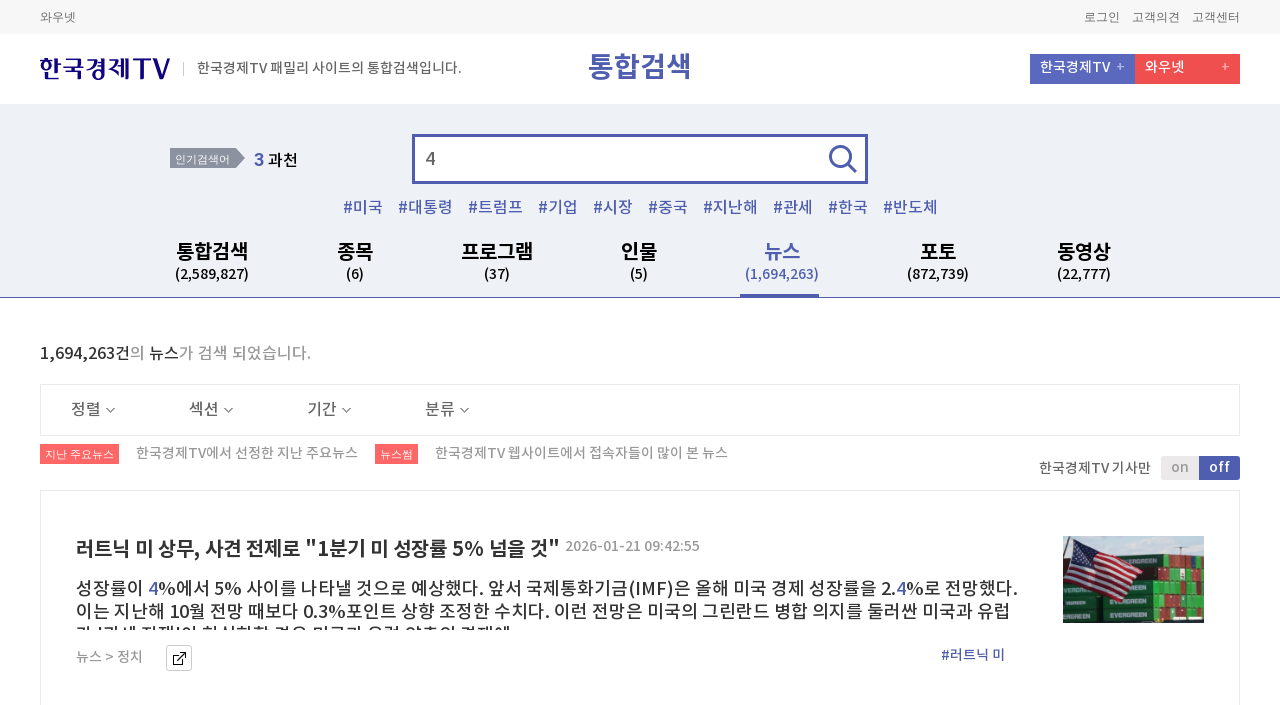

--- FILE ---
content_type: text/html; charset=utf-8
request_url: https://www.wowtv.co.kr/TotalSearch/Mariner/Index?searchTerm=4
body_size: 21260
content:



<!DOCTYPE html>
<html lang="ko">
<head>
	<meta charset="UTF-8">
	<meta name="viewport" content="width=device-width, initial-scale=1.0">
	<meta name="viewport" content="width=1240">
	<meta http-equiv="X-UA-Compatible" content="ie=edge">

            <title>4 | 한국경제TV</title>

			<meta name="description" content="보는재미 버는기쁨 대한민국 대표 경제방송 한국경제TV" />
	<meta name="author" content="한국경제티브이" />
	
	<meta name="copyright" content="wowtv, Inc" />
	<meta name="google-site-verification" content="Y8EV5z5HAzoIg314s00qxLixQIFodJaJIVeiwpvDSKw" />
	<meta property="fb:app_id" content="1934458713480006" />
	
    <link rel="canonical" href="https://www.wowtv.co.kr/TotalSearch/Mariner/Index?searchTerm=4&colTarget=news&currentPage=1&filterList=&currentPageStock=1" />
    <link rel="alternate" media="only screen and (max-width:660px)" href="https://m.wowtv.co.kr/TotalSearch/Mariner/Index?searchTerm=4&colTarget=news&currentPage=1&filterList=&currentPageStock=1" />
    


	<meta name="description" content="한국경제TV(wowtv.co.kr)는 대한민국의 경제 일등을 위해 시청자와 함께 앞서 나아갑니다. 빠른 경제뉴스, 정확한 분석, 알찬 투자 정보의 실시간 LIVE와 VOD. 대한민국 No.1 경제전문 채널" />
	<meta name="keywords" content="한국경제TV, 한국경제티비, 한경TV, hkwowtv, wowtv, 뉴스, LIVE, TV, 증권정보, 증권방송, 와우넷한국경제TV, 와우넷한경TV, 주식창한국경제TV, 주식창한경TV, 방송, 케이블채널, No.1, 경제증권채널">
	<meta property="og:local" content="ko_KR">
	<meta property="og:title" content="한국경제TV : No.1 경제&#183;증권 채널 : &amp;#64;HKWOWTV">
	<meta property="og:site_name" content="한국경제TV">
	<meta property="og:url" content="https://www.wowtv.co.kr/TotalSearch/Mariner/Index?searchTerm=4">
	<meta property="og:image" content="https://img.wowtv.co.kr/thumb/778x403_default_thumb.png">
	<meta property="og:description" content="한국경제TV(wowtv.co.kr)는 대한민국의 경제 일등을 위해 시청자와 함께 앞서 나아갑니다. 빠른 경제뉴스, 정확한 분석, 알찬 투자 정보의 실시간 LIVE와 VOD. 대한민국 No.1 경제전문 채널">
	<meta property="og:type" content="website">
	<meta name="twitter:card" content="summary">
	<meta name="twitter:site" content="&amp;#64;HKWOWTV">
	<meta name="twitter:creator" content="&amp;#64;HKWOWTV">
	<meta name="twitter:url" content="https://www.wowtv.co.kr/TotalSearch/Mariner/Index?searchTerm=4">
	<meta name="twitter:title" content="한국경제TV : No.1 경제&#183;증권 채널 : &amp;#64;HKWOWTV">
	<meta name="twitter:description" content="한국경제TV(wowtv.co.kr)는 대한민국의 경제 일등을 위해 시청자와 함께 앞서 나아갑니다. 빠른 경제뉴스, 정확한 분석, 알찬 투자 정보의 실시간 LIVE와 VOD. 대한민국 No.1 경제전문 채널">
	<meta name="twitter:image" content="https://img.wowtv.co.kr/thumb/778x403_default_thumb.png">


	<link rel="stylesheet" href="https://img.wowtv.co.kr/PcStyle/css/fonts.css">
	<link rel="stylesheet" href="https://img.wowtv.co.kr/PcStyle/css/common.css">
	<link rel="stylesheet" href="https://img.wowtv.co.kr/PcStyle/css/search.css">
	<link rel="stylesheet" href="https://img.wowtv.co.kr/PcStyle/css/tv.css">


	

	<script type="text/javascript">
        /********************************************************************************
         * Facebook(https://developers.facebook.com/)
         ********************************************************************************/
        var FacebookAppId     = "1934458713480006";
        var FacebookAPIVer    = "v2.10";
        var FacebookUserToken = "";

        window.fbAsyncInit = function () {
            FB.init({
                appId: FacebookAppId,
                autoLogAppEvents: true,
                xfbml: true,
                version: FacebookAPIVer
            });
        };

        (function (d, s, id) {
            var js, fjs = d.getElementsByTagName(s)[0];
            if (d.getElementById(id)) { return; }
            js = d.createElement(s); js.id = id;
            js.src = "https://connect.facebook.net/en_US/sdk.js";
            fjs.parentNode.insertBefore(js, fjs);
        }(document, 'script', 'facebook-jssdk'));
        /****************************************************************************************/
        var userLoginUrl = "https://www.wowtv.co.kr/sso/login";

	</script>
	<script type="text/javascript" src="https://img.wowtv.co.kr/PcScript/jquery-1.10.2.js"></script>
	<script type="text/javascript" src="https://img.wowtv.co.kr/PcScript/jquery.blockUI.js"></script>
	<script type="text/javascript" src="https://img.wowtv.co.kr/PcScript/jquery.plugin.js"></script>
	<script type="text/javascript" src="https://img.wowtv.co.kr/PcScript/jquery.xdomainrequest.min.js"></script>
	<script type="text/javascript" src="https://img.wowtv.co.kr/PcScript/Common.js"></script>
	<script type="text/javascript" src="https://img.wowtv.co.kr/PcScript/paging.js"></script>
	<script type="text/javascript" src="https://img.wowtv.co.kr/PcScript/lib.js"></script>
	<script type="text/javascript" src="https://img.wowtv.co.kr/PcScript/bxslider.js"></script>
	<script type="text/javascript" src="https://img.wowtv.co.kr/PcScript/flipster.js"></script>
	<script type="text/javascript" src="https://img.wowtv.co.kr/PcScript/jquery.plugin.js"></script>
	<script type="text/javascript" src="https://img.wowtv.co.kr/PcScript/design.js"></script>
	<script type="text/javascript" src="https://img.wowtv.co.kr/PcScript/Finance/finance_common.js"></script>
	<script type="text/javascript" src="https://img.wowtv.co.kr/PcScript/Finance/middleStockData.js"></script>
	<script type="text/javascript" src="https://img.wowtv.co.kr/PcScript/Define.js"></script>
	<script type="text/javascript" src="https://img.wowtv.co.kr/PcScript/kakao.story.min.js"></script>
	<script type="text/javascript" src="https://img.wowtv.co.kr/PcScript/Share.js"></script>
	<script type="text/javascript" src="https://openapi.map.naver.com/openapi/v3/maps.js?clientId=KrrX6ScGHRHjjVhiXvt4&submodules=geocoder"></script>
	<script type="text/javascript" src="https://img.wowtv.co.kr/PcScript/TotalSearch.js"></script>

	

	<script type="text/javascript">
		var TopMenu = {
			MoveCableTv: function () {
				window.open(SITE_DOMAIN.HELP + "/ServiceInfo/Hankyung/CableTVInfo?menuSeq=" + MENU_SEQ_DEFINE.HELP.SERVICE_CABLE_TV);
				return false;
			},
			MoveTvSchedule: function () {
				location.href = "/Broad/TvSchedule/Index?menuSeq=" + MENU_SEQ_DEFINE.BROAD.SCHEDULE;
				return false;
			},
			MoveTvOnAir: function () {
				location.href = "/Broad/OnAir/Index?menuSeq=" + MENU_SEQ_DEFINE.BROAD.ONAIR;
				return false;
			},
			MoveHanKyung: function () {
				window.open("https://members.hankyung.com/?utm_source=wowtv&utm_medium=affiliate&utm_campaign=hkmedia&utm_id=hkmedia#mainTab");
				return false;
			}
		};

		function LayOutMain_OpenPopUp(url) {
			window.open(url);

			return false;
		}

		function LayOutMain_GoPage(url) {
			location.href = url;

			return false;
		}
	</script>
</head>
<body class="search">
    <!-- Header -->
    <header class="header">
        <!-- HTML 변경 -->
        <div class="header-sub">
            




<div class="contain-util">
    <div class="inner">
        <!-- Relation Links -->
        <div class="box-links">
            <a href="https://www.wownet.co.kr/" target="_blank">와우넷</a>
            
            
        </div>
        <!-- //Relation Links -->
        <!-- Member Links -->
        <div class="box-member">
            <a id="Header_btnGoLogOut" style="display:none;" href="https://www.wowtv.co.kr/sso/logout?returnurl=https%3a%2f%2fwww.wowtv.co.kr%2fTotalSearch%2fMariner%2fIndex%3fsearchTerm%3d4">로그아웃</a>
            <a id="Header_btnGoMyPage" style="display:none;" href="https://mypage.wowtv.co.kr">마이페이지</a>

            <a id="Header_btnGoLogIn" style="display:none;" href="https://www.wowtv.co.kr/sso/login?returnurl=https%3a%2f%2fwww.wowtv.co.kr%2fTotalSearch%2fMariner%2fIndex%3fsearchTerm%3d4">로그인</a>
            
            <a href="https://help.wowtv.co.kr/IntegratedBoard/FeedBack/Index?menuSeq=498" target="_blank">고객의견</a>
            
            <a href="https://help.wowtv.co.kr">고객센터</a>
        </div>
        <!-- //Member Links -->
    </div>
</div>





<script>

    $.ajax({
        type: 'POST',
        url: "/Login/IsLogin",
        data: { },
        success: function (data, textStatus) {
            $("#Header_btnGoLogOut").hide();
            $("#Header_btnGoMyPage").hide();
            $("#Header_btnGoLogIn").hide();
            $("#Header_btnGoJoin").hide();

            if (data.IsLogin == true) {
                $("#Header_btnGoLogOut").show();
                $("#Header_btnGoMyPage").show();
            }
            else {
                $("#Header_btnGoLogIn").show();
                $("#Header_btnGoJoin").show();
            }
        }
    });


</script>





            
    <!-- 통합 GNB -->
    <div class="combine-area">

        <div class="top-menu">
            <div class="left-box">
                <a href="/"><p class="logo"></p></a>
                <!-- 2018-01-09 HTML 마크업 추가 -->
                <span class="text"> 한국경제TV 패밀리 사이트의 통합검색입니다.</span>
                <!-- // 2018-01-09 HTML 마크업 추가 -->
            </div>
            <div class="center-title">통합검색</div><!-- 2018-01-05 텍스트 수정 -->
            <div class="right-box">
                <ul>
                    <li><a href="/">한국경제TV</a></li>
                    <li><a href="https://www.wownet.co.kr/">와우넷</a></li>
                    
                    
                </ul>
            </div>
        </div>

        <!-- 검색 -->
        <div class="combine-search-area">
            <div class="search-area">
                <!-- 인기 검색어 -->
                <div class="best-search" id="trendKeyword0">
                        <div class="title">인기검색어</div>    <div class="rank-box" id="rank">        <ol><li><a href="https://www.wowtv.co.kr/TotalSearch/Mariner/Index?searchTerm=다리" onclick="javascript:goSearch('다리'); return false;"><span>1</span> 다리</a></li><li><a href="https://www.wowtv.co.kr/TotalSearch/Mariner/Index?searchTerm=광물" onclick="javascript:goSearch('광물'); return false;"><span>2</span> 광물</a></li><li><a href="https://www.wowtv.co.kr/TotalSearch/Mariner/Index?searchTerm=과천" onclick="javascript:goSearch('과천'); return false;"><span>3</span> 과천</a></li><li><a href="https://www.wowtv.co.kr/TotalSearch/Mariner/Index?searchTerm=창설" onclick="javascript:goSearch('창설'); return false;"><span>4</span> 창설</a></li><li><a href="https://www.wowtv.co.kr/TotalSearch/Mariner/Index?searchTerm=장모" onclick="javascript:goSearch('장모'); return false;"><span>5</span> 장모</a></li>        </ol>    </div>
                </div>
                <!-- // 인기 검색어 -->
                <!-- 검색 INPUT -->
                <div class="search-input">
                    <form name="searchForm" method="post" id="searchForm" action="/totalSearch/Mariner/Index">
                        <div class="input-area">
                            <input type="text" name="searchTerm" value="4" id="searchTerm" placeholder="검색어를 입력하세요" onfocus="dq_setTextbox('0',event);" onmousedown="dq_setTextbox('1',event);" onkeyUp="dq_setTextbox('1',event);" onkeypress="dq_handleEnter(event);" autocomplete="off" />
                            <input type="hidden" name="colTarget" value="news" id="colTarget" />
                            <input type="hidden" name="currentPage" value="1" id="currentPage" />
                            <input type="hidden" name="filterList" value="" id="filterList" />
                            <input type="hidden" name="currentPageStock" value="1" id="currentPageStock" />
                            <a href="javascript:goTotalSearch();" class="btn">검색</a>
                            <script type="text/javascript" src="https://img.wowtv.co.kr/PcScript/TotalSearch/dqAutoComplete.js"></script>
                            <div class="search-keyword-area" id="dqAuto" style="display:none;" onmouseover="dq_setMouseon();" onmouseout="dq_setMouseoff();">
                            </div>
                        </div>
                    </form>
                    <div class="hash-tag" id="tagKeyword00">
                        <ul><li><a href="https://www.wowtv.co.kr/TotalSearch/Mariner/Index?searchTerm=미국" onclick="javascript:goSearch('미국'); return false;">미국</a></li><li><a href="https://www.wowtv.co.kr/TotalSearch/Mariner/Index?searchTerm=대통령" onclick="javascript:goSearch('대통령'); return false;">대통령</a></li><li><a href="https://www.wowtv.co.kr/TotalSearch/Mariner/Index?searchTerm=트럼프" onclick="javascript:goSearch('트럼프'); return false;">트럼프</a></li><li><a href="https://www.wowtv.co.kr/TotalSearch/Mariner/Index?searchTerm=기업" onclick="javascript:goSearch('기업'); return false;">기업</a></li><li><a href="https://www.wowtv.co.kr/TotalSearch/Mariner/Index?searchTerm=시장" onclick="javascript:goSearch('시장'); return false;">시장</a></li><li><a href="https://www.wowtv.co.kr/TotalSearch/Mariner/Index?searchTerm=중국" onclick="javascript:goSearch('중국'); return false;">중국</a></li><li><a href="https://www.wowtv.co.kr/TotalSearch/Mariner/Index?searchTerm=지난해" onclick="javascript:goSearch('지난해'); return false;">지난해</a></li><li><a href="https://www.wowtv.co.kr/TotalSearch/Mariner/Index?searchTerm=관세" onclick="javascript:goSearch('관세'); return false;">관세</a></li><li><a href="https://www.wowtv.co.kr/TotalSearch/Mariner/Index?searchTerm=한국" onclick="javascript:goSearch('한국'); return false;">한국</a></li><li><a href="https://www.wowtv.co.kr/TotalSearch/Mariner/Index?searchTerm=반도체" onclick="javascript:goSearch('반도체'); return false;">반도체</a></li></ul>
                    </div>
                </div>
                <!-- // 검색 INPUT -->
                <div class="search-gnb-area">
                    <ul>
                        <li id="subTotal"><a href="javascript:changeColTarget('total');">통합검색 <span id="totalResultSize">(2,589,827)</span> </a></li>
                        <li id="subStock"><a href="javascript:changeColTarget('stock');">종목 <span id="stockResultSize">(6)</span> </a></li>
                        <li id="subProgram"><a href="javascript:changeColTarget('program');">프로그램 <span id="programResultSize">(37)</span> </a></li>
                        <li id="subPerson"><a href="javascript:changeColTarget('person');">인물 <span id="personResultSize">(5)</span> </a></li>
                        <li id="subNews"><a href="javascript:changeColTarget('news');">뉴스 <span id="newsResultSize">(1,694,263)</span> </a></li>
                        
                        <li id="subPhoto"><a href="javascript:changeColTarget('photo');">포토 <span id="photoResultSize">(872,739)</span> </a></li>
                        <li id="subVod"><a href="javascript:changeColTarget('vod');">동영상 <span id="vodResultSize">(22,777)</span> </a></li>
                    </ul>
                </div>
            </div>
        </div>
        <!-- // 검색 -->
    </div>
    <!-- // 통합 GNB -->

        </div>


    </header>
    <!-- //Header -->


    

<script type="text/javascript">
    $(document).ready(function () {

        var scriptRoot = "https://img.wowtv.co.kr/PcScript";
        var styleRoot = "https://img.wowtv.co.kr/PcStyle";
        var searchTerm = "4";
        var colTarget = "news";
        var currentPage = "1";
        var filterList = "";
        var loginValue = "False";
        //callSearchSize(searchTerm);
        //vodtopicker();
        //callSearchTopicker(searchTerm, colTarget, scriptRoot, styleRoot, currentPage, filterList, loginValue);
        checkGnb(colTarget);
        var ui_btn = $(".search-select-box .select-box .title");
        var ui_check = $(".search-select-box .select-box .check-box li a");

        ui_btn.click(function () {
            $(this).parent().siblings().removeClass("on");

            if (!$(this).parent().hasClass("on")) {
                $(this).parent().removeClass("on")
            } else {
                $(this).parent().addClass("on");
            }
        });

        ui_check.click(function () {
            $(this).parent().addClass("on").siblings().removeClass("on")
        });
        /* 캘린더 버튼 */
        if ($('.search-local.date').length > 0) {
            $('.search-local.date').datepicker({
                autoclose: true,
                language: "kr"
            });
        } else { }
        $('.calendar-news-week ul li a').on('click', function () {
            $('.calendar-news-week ul li a').removeClass('on');
            $(this).addClass('on');
        });
        $(".bottom-box .tab-area li").click(function () {
            var inx = $(this).index();
            $(this).siblings().removeClass("on")
            $(this).addClass("on")

            $(this).parent().parent().next().children().siblings().removeClass("on")
            $(this).parent().parent().next().find(".content:eq(" + inx + ")").addClass("on")

        });
        var arjCode = '4';
        $("#favoriteStockReg").on("click", function () {
            FavoriteStockReg(arjCode);
        });

        $("#favoriteBtnAlertLogin").on("click", function () {
            alert("로그인 하세요.");
        });
    });
</script>




    <div class="wrap">
        <!-- 검색 컨테이너 -->
        <!-- 검색 컨테이너 -->
        <div class="search-container" id="stockData" >
            <div class="contain-content new">
                <!-- search title -->
                <div id="stockCount"></div>
                <!-- // search title -->
                <!-- section divide -->
                <!-- // section divide -->
                <div id="stockContents"></div>
            </div>
            <!-- //Content Area -->
        </div>


                    <div class="search-container" id="etcData" alt="">
                        <div class="contain-content new">
                            <div id="" class="content-wrap">
                                    <div class="search-confirm">
                                        <span>1,694,263건</span>의 <span>뉴스</span>가 검색 되었습니다.
                                    </div>
                                    <div class="search-select-box">
                                        <div class="select-box">
                                            <a href="javascript:void(0)" class="title">정렬<span class="arrow"></span></a>
                                            <div class="check-box">
                                                <ul><li class="on"><a href="javascript:changeNewsFilter('0^desc^0^0^0');">최신순</a></li><li><a href="javascript:changeNewsFilter('0^asc^0^0^0');">오래된순</a></li></ul>
                                            </div>
                                        </div>
                                        <div class="select-box">
                                            <a href="javascript:void(0)" class="title">섹션<span class="arrow"></span></a>
                                            <div class="check-box">
                                                <ul><li class="on"><a href="javascript:changeNewsFilter('0^0^0^0^0');">전체</a></li><li ><a href="javascript:changeNewsFilter('0^0^= 정치^0^0');">= 정치</a></li><li ><a href="javascript:changeNewsFilter('0^0^IT-과학^0^0');">IT-과학</a></li><li ><a href="javascript:changeNewsFilter('0^0^가상화폐^0^0');">가상화폐</a></li><li ><a href="javascript:changeNewsFilter('0^0^경제^0^0');">경제</a></li><li ><a href="javascript:changeNewsFilter('0^0^금융^0^0');">금융</a></li><li ><a href="javascript:changeNewsFilter('0^0^부동산^0^0');">부동산</a></li><li ><a href="javascript:changeNewsFilter('0^0^사회^0^0');">사회</a></li><li ><a href="javascript:changeNewsFilter('0^0^산업^0^0');">산업</a></li><li ><a href="javascript:changeNewsFilter('0^0^산업.IT^0^0');">산업.IT</a></li><li ><a href="javascript:changeNewsFilter('0^0^생활문화^0^0');">생활문화</a></li><li ><a href="javascript:changeNewsFilter('0^0^스포츠^0^0');">스포츠</a></li><li ><a href="javascript:changeNewsFilter('0^0^연예-스타^0^0');">연예-스타</a></li><li ><a href="javascript:changeNewsFilter('0^0^인사/광고/홍보^0^0');">인사/광고/홍보</a></li><li ><a href="javascript:changeNewsFilter('0^0^정치^0^0');">정치</a></li><li ><a href="javascript:changeNewsFilter('0^0^정치-사회^0^0');">정치-사회</a></li><li ><a href="javascript:changeNewsFilter('0^0^정치-사회-국제^0^0');">정치-사회-국제</a></li><li ><a href="javascript:changeNewsFilter('0^0^증권^0^0');">증권</a></li><li ><a href="javascript:changeNewsFilter('0^0^취업^0^0');">취업</a></li><li ><a href="javascript:changeNewsFilter('0^0^티비텐플러스^0^0');">티비텐플러스</a></li><li ><a href="javascript:changeNewsFilter('0^0^포토^0^0');">포토</a></li></ul>
                                            </div>
                                        </div>
                                        <div class="select-box">
                                            <a href="javascript:void(0)" class="title">기간<span class="arrow"></span></a>
                                            <div class="check-box">
                                                <ul><li><a href="javascript:changeNewsFilter('0^0^0^0^0');"> 전체</a></li><li><a href="javascript:changeNewsFilter('0^0^0^20260120000000_20260121235959^0');">1일</a></li><li><a href="javascript:changeNewsFilter('0^0^0^20260114000000_20260121235959^0');">1주</a></li><li><a href="javascript:changeNewsFilter('0^0^0^20251221000000_20260121235959^0');">1개월</a></li></ul><div class="input-box"><p>직접입력</p><div class="search-local date"><input type="text" class="form-control" id="startDate" value=""><span class="btn-calendar"><button>달력</button></span></div><div class="search-local date"><input type="text" class="form-control" id="endDate" value=""><span class="btn-calendar"><button>달력</button></span></div><a href="javascript:changeNewsCal('0^0^0^0^0');" class="btn">적용하기</a></div>
                                            </div>
                                        </div>
                                        <div class="select-box">
                                            <a href="javascript:void(0)" class="title">분류<span class="arrow"></span></a>
                                            <div class="check-box">
                                                <ul><li class="on"><a href="javascript:changeNewsFilter('0^0^0^0^0');">전체</a></li><li><a href="javascript:changeNewsFilter('0^0^0^0^list');">지난주요 뉴스</a></li><li><a href="javascript:changeNewsFilter('0^0^0^0^rank');">뉴스썸</a></li></ul>
                                            </div>
                                        </div>
                                    </div>
                                    <p class="searchtitle type02">
                                        <span class="icon">지난 주요뉴스</span>
                                        <span class="s-txt">한국경제TV에서 선정한 지난 주요뉴스</span>
                                        <span class="icon">뉴스썸</span>
                                        <span class="s-txt">한국경제TV 웹사이트에서 접속자들이 많이 본 뉴스</span>
                                        <span class="title-btn">
                                            <span class="txt">한국경제TV 기사만</span>
                                            <span class="cheng-btn">
                                                <a href="javascript:changeNewsFilter('Y^0^0^0^0');">on</a><a href="javascript:changeNewsFilter('0^0^0^0^0');" class="on">off</a>
                                            </span>
                                        </span>
                                    </p>
                                <div class="contain-program-area">
                                    <ul class="thumbnail-area">
<li>
                                                    <div class="top-box small-right">
                                                        <div class="txt-box">
                                                            <p class="title">
                                                                <a href="https://www.wowtv.co.kr/NewsCenter/News/Read?articleId=AKR20260121042100009">
                                                                    러트닉 미 상무, 사견 전제로 "1분기 미 성장률 5% 넘을 것"
                                                                </a>
                                                                <span class="s-txt">2026-01-21 09:42:55</span>
                                                            </p>
                                                            <p class="txt">
                                                                성장률이 <span class='font-color02'>4</span>%에서 5% 사이를 나타낼 것으로 예상했다. 앞서 국제통화기금(IMF)은 올해 미국 경제 성장률을 2.<span class='font-color02'>4</span>%로 전망했다. 이는 지난해 10월 전망 때보다 0.3%포인트 상향 조정한 수치다. 이런 전망은 미국의 그린란드 병합 의지를 둘러싼 미국과 유럽 간 &#39;관세 전쟁&#39;이 현실화할 경우 미국과 유럽 양측의 경제에...
                                                            </p>
                                                            <ul class="path">
                                                                <li>뉴스 > 정치</li>
                                                                
                                                                <li class="btn">
                                                                    <a href="https://www.wowtv.co.kr/NewsCenter/News/Read?articleId=AKR20260121042100009" target="_blank">바로가기</a>
                                                                </li>
                                                                <li class="tags">
                                                                            <a href="https://www.wowtv.co.kr/TotalSearch/Mariner/Index?searchTerm=러트닉 미" onclick="javascript:goSearch('러트닉 미'); return false;" alt="러트닉 미 상무, 사견 전제로 &quot;1분기 미 성장률 5% 넘을 것&quot;">#러트닉 미</a>

                                                                </li>
                                                            </ul>
                                                        </div>
                                                            <div class="img-box">
                                                                <img src="https://img.wowtv.co.kr/thumb/IMG06/20260121/YH/AKR20260121042100009_04_i.jpg" alt="">
                                                            </div>
                                                    </div>
                                                </li>
<li>
                                                    <div class="top-box small-right">
                                                        <div class="txt-box">
                                                            <p class="title">
                                                                <a href="https://www.wowtv.co.kr/NewsCenter/News/Read?articleId=A202601210301">
                                                                    대우산업개발, 도시개발사업 본격 추진
                                                                </a>
                                                                <span class="s-txt">2026-01-21 09:37:13</span>
                                                            </p>
                                                            <p class="txt">
                                                                원이 투입돼, 약 6,869㎡ 부지에 지하 <span class='font-color02'>4</span>층 ~ 지상 26층·220실 규모의 특급호텔과 250면 이상 주차시설·공동주택·근린생활시설 등이 조성된다. 이번 사업은 대우산업개발의 사업 전환 방향성을 보여주는 상징적인 프로젝트다. 대우산업개발은 단순 시공 중심이 아닌, 개발과 투자를 아우르는 전략적 사업의 일환으로...
                                                            </p>
                                                            <ul class="path">
                                                                <li>뉴스 > 부동산</li>
                                                                
                                                                <li class="btn">
                                                                    <a href="https://www.wowtv.co.kr/NewsCenter/News/Read?articleId=A202601210301" target="_blank">바로가기</a>
                                                                </li>
                                                                <li class="tags">
                                                                            <a href="https://www.wowtv.co.kr/TotalSearch/Mariner/Index?searchTerm=대우산업개발 도시개발사업" onclick="javascript:goSearch('대우산업개발 도시개발사업'); return false;" alt="대우산업개발, 도시개발사업 본격 추진">#대우산업개발 도시개발사업</a>
                                                                            <a href="https://www.wowtv.co.kr/TotalSearch/Mariner/Index?searchTerm=사업" onclick="javascript:goSearch('사업'); return false;" alt="대우산업개발, 도시개발사업 본격 추진">#사업</a>
                                                                            <a href="https://www.wowtv.co.kr/TotalSearch/Mariner/Index?searchTerm=대우산업개발" onclick="javascript:goSearch('대우산업개발'); return false;" alt="대우산업개발, 도시개발사업 본격 추진">#대우산업개발</a>
                                                                            <a href="https://www.wowtv.co.kr/TotalSearch/Mariner/Index?searchTerm=부지" onclick="javascript:goSearch('부지'); return false;" alt="대우산업개발, 도시개발사업 본격 추진">#부지</a>
                                                                            <a href="https://www.wowtv.co.kr/TotalSearch/Mariner/Index?searchTerm=도시개발사업" onclick="javascript:goSearch('도시개발사업'); return false;" alt="대우산업개발, 도시개발사업 본격 추진">#도시개발사업</a>
                                                                            <a href="https://www.wowtv.co.kr/TotalSearch/Mariner/Index?searchTerm=추진" onclick="javascript:goSearch('추진'); return false;" alt="대우산업개발, 도시개발사업 본격 추진">#추진</a>
                                                                            <a href="https://www.wowtv.co.kr/TotalSearch/Mariner/Index?searchTerm=개발" onclick="javascript:goSearch('개발'); return false;" alt="대우산업개발, 도시개발사업 본격 추진">#개발</a>
                                                                            <a href="https://www.wowtv.co.kr/TotalSearch/Mariner/Index?searchTerm=포항" onclick="javascript:goSearch('포항'); return false;" alt="대우산업개발, 도시개발사업 본격 추진">#포항</a>
                                                                            <a href="https://www.wowtv.co.kr/TotalSearch/Mariner/Index?searchTerm=주차장" onclick="javascript:goSearch('주차장'); return false;" alt="대우산업개발, 도시개발사업 본격 추진">#주차장</a>

                                                                </li>
                                                            </ul>
                                                        </div>
                                                            <div class="img-box">
                                                                <img src="https://img.wowtv.co.kr/thumb/IMG06/20260121/WO/20260121_2f79ce53295d49c5941cf17db8eee2d9.jpg" alt="사업,대우산업개발,부지,도시개발사업,추진,개발,포항,주차장">
                                                            </div>
                                                    </div>
                                                </li>
<li>
                                                    <div class="top-box small-right">
                                                        <div class="txt-box">
                                                            <p class="title">
                                                                <a href="https://www.wowtv.co.kr/NewsCenter/News/Read?articleId=AKR20260121043800030">
                                                                    유한킴벌리, 지난해 이른둥이용 '초소형 기저귀' 80만개 기부
                                                                </a>
                                                                <span class="s-txt">2026-01-21 09:35:28</span>
                                                            </p>
                                                            <p class="txt">
                                                                2만<span class='font-color02'>4</span>천144명으로 7% 늘었다. 유한킴벌리는 대전공장에서 한두 달에 한 번 주력 제품 생산을 중단하고 이른둥이 기저귀를 생산한다. 이른둥이 기저귀는 핸드폰 크기 정도로 작아, 제품 생산을 위해 별도 설비 투자가 필요하다. 또 일반 제품과 비교해 생산 준비에 두 배 이상의 시간이 소요되고 생산 속도가 30% 낮은 데다...
                                                            </p>
                                                            <ul class="path">
                                                                <li>뉴스 > 경제</li>
                                                                
                                                                <li class="btn">
                                                                    <a href="https://www.wowtv.co.kr/NewsCenter/News/Read?articleId=AKR20260121043800030" target="_blank">바로가기</a>
                                                                </li>
                                                                <li class="tags">
                                                                            <a href="https://www.wowtv.co.kr/TotalSearch/Mariner/Index?searchTerm=유한킴벌리 지난해" onclick="javascript:goSearch('유한킴벌리 지난해'); return false;" alt="유한킴벌리, 지난해 이른둥이용 &#39;초소형 기저귀&#39; 80만개 기부">#유한킴벌리 지난해</a>
                                                                            <a href="https://www.wowtv.co.kr/TotalSearch/Mariner/Index?searchTerm=생산" onclick="javascript:goSearch('생산'); return false;" alt="유한킴벌리, 지난해 이른둥이용 &#39;초소형 기저귀&#39; 80만개 기부">#생산</a>
                                                                            <a href="https://www.wowtv.co.kr/TotalSearch/Mariner/Index?searchTerm=이른" onclick="javascript:goSearch('이른'); return false;" alt="유한킴벌리, 지난해 이른둥이용 &#39;초소형 기저귀&#39; 80만개 기부">#이른</a>
                                                                            <a href="https://www.wowtv.co.kr/TotalSearch/Mariner/Index?searchTerm=기저귀" onclick="javascript:goSearch('기저귀'); return false;" alt="유한킴벌리, 지난해 이른둥이용 &#39;초소형 기저귀&#39; 80만개 기부">#기저귀</a>
                                                                            <a href="https://www.wowtv.co.kr/TotalSearch/Mariner/Index?searchTerm=유한킴벌리" onclick="javascript:goSearch('유한킴벌리'); return false;" alt="유한킴벌리, 지난해 이른둥이용 &#39;초소형 기저귀&#39; 80만개 기부">#유한킴벌리</a>

                                                                </li>
                                                            </ul>
                                                        </div>
                                                            <div class="img-box">
                                                                <img src="https://img.wowtv.co.kr/thumb/IMG06/20260121/YH/AKR20260121043800030_02_i.jpg" alt="생산,이른,기저귀,유한킴벌리">
                                                            </div>
                                                    </div>
                                                </li>
<li>
                                                    <div class="top-box small-right">
                                                        <div class="txt-box">
                                                            <p class="title">
                                                                <a href="https://www.wowtv.co.kr/NewsCenter/News/Read?articleId=202601213170i       ">
                                                                    서울교육청, 동계 혁신미래교육 아카데미 직무연수 운영
                                                                </a>
                                                                <span class="s-txt">2026-01-21 09:35:28</span>
                                                            </p>
                                                            <p class="txt">
                                                                3~<span class='font-color02'>4</span>명이 함께 신청하도록 해 교육과정·수업·평가 혁신을 위한 학교공동체 리더십을 세워 나갈 수 있도록 계획했다. 정근식 서울교육감은  “학교 변화와 학생 성장을 위해 꾸준히 연구·실천하고 성찰하는 교사들의 협력적 성장을 위한 노력을 지속 응원하고 지원하겠다”고 말했다. 이미경 기자 capital@hankyung.com 
                                                            </p>
                                                            <ul class="path">
                                                                <li>뉴스 > 사회</li>
                                                                
                                                                <li class="btn">
                                                                    <a href="https://www.wowtv.co.kr/NewsCenter/News/Read?articleId=202601213170i" target="_blank">바로가기</a>
                                                                </li>
                                                                <li class="tags">
                                                                            <a href="https://www.wowtv.co.kr/TotalSearch/Mariner/Index?searchTerm=서울교육청 동계" onclick="javascript:goSearch('서울교육청 동계'); return false;" alt="서울교육청, 동계 혁신미래교육 아카데미 직무연수 운영">#서울교육청 동계</a>
                                                                            <a href="https://www.wowtv.co.kr/TotalSearch/Mariner/Index?searchTerm=성장" onclick="javascript:goSearch('성장'); return false;" alt="서울교육청, 동계 혁신미래교육 아카데미 직무연수 운영">#성장</a>
                                                                            <a href="https://www.wowtv.co.kr/TotalSearch/Mariner/Index?searchTerm=신청" onclick="javascript:goSearch('신청'); return false;" alt="서울교육청, 동계 혁신미래교육 아카데미 직무연수 운영">#신청</a>

                                                                </li>
                                                            </ul>
                                                        </div>
                                                            <div class="img-box">
                                                                <img src="https://img.wowtv.co.kr/thumb/IMG06/20260121/HK/01.39863480.1.jpg" alt="성장,신청">
                                                            </div>
                                                    </div>
                                                </li>
<li>
                                                    <div class="top-box small-right">
                                                        <div class="txt-box">
                                                            <p class="title">
                                                                <a href="https://www.wowtv.co.kr/NewsCenter/News/Read?articleId=202601213125H       ">
                                                                    오래 버텼다…'환승연애<span class='font-color02'>4</span>' 드디어 최종 선택
                                                                </a>
                                                                <span class="s-txt">2026-01-21 09:34:55</span>
                                                            </p>
                                                            <p class="txt">
                                                                &#39;환승연애<span class='font-color02'>4</span>&#39; 속 입주자들이 마침내 환승과 재회 사이에서 최종 선택의 순간을 맞는다. 21일 공개될 티빙 오리지널 &#39;환승연애<span class='font-color02'>4</span>&#39; 최종화에서는 11인의 남녀 입주자들이 각자의 선택을 내리는 모습이 그려진다. X와 NEW 사이 갈림길에 선 이들은 마지막을 앞두고 진심을 남김없이 꺼내며 최선의 결정을 한다고...
                                                            </p>
                                                            <ul class="path">
                                                                <li>뉴스 > 연예&#183;스타</li>
                                                                
                                                                <li class="btn">
                                                                    <a href="https://www.wowtv.co.kr/NewsCenter/News/Read?articleId=202601213125H" target="_blank">바로가기</a>
                                                                </li>
                                                                <li class="tags">
                                                                            <a href="https://www.wowtv.co.kr/TotalSearch/Mariner/Index?searchTerm=오래 버텼다환승연애4" onclick="javascript:goSearch('오래 버텼다환승연애4'); return false;" alt="오래 버텼다…&#39;환승연애4&#39; 드디어 최종 선택">#오래 버텼다환승연애4</a>
                                                                            <a href="https://www.wowtv.co.kr/TotalSearch/Mariner/Index?searchTerm=선택" onclick="javascript:goSearch('선택'); return false;" alt="오래 버텼다…&#39;환승연애4&#39; 드디어 최종 선택">#선택</a>
                                                                            <a href="https://www.wowtv.co.kr/TotalSearch/Mariner/Index?searchTerm=입주자" onclick="javascript:goSearch('입주자'); return false;" alt="오래 버텼다…&#39;환승연애4&#39; 드디어 최종 선택">#입주자</a>

                                                                </li>
                                                            </ul>
                                                        </div>
                                                            <div class="img-box">
                                                                <img src="https://img.wowtv.co.kr/thumb/IMG06/20260121/HK/01.43028574.1.jpg" alt="선택,입주자">
                                                            </div>
                                                    </div>
                                                </li>
<li>
                                                    <div class="top-box small-right">
                                                        <div class="txt-box">
                                                            <p class="title">
                                                                <a href="https://www.wowtv.co.kr/NewsCenter/News/Read?articleId=A202601210276">
                                                                    하이브 아메리카, 넷플릭스와 맞손…차세대 팝 그룹 론칭 시리즈 공개
                                                                </a>
                                                                <span class="s-txt">2026-01-21 09:30:50</span>
                                                            </p>
                                                            <p class="txt">
                                                                협업은 지난해 <span class='font-color02'>4</span>월 하이브 아메리카가 앨런 치킨 차우와 체결한 글로벌 파트너십 이후 넷플릭스까지 합류해 진행하게 된 글로벌 프로젝트다. 제임스 신 하이브 아메리카 영화 및 TV 부문 사장은 "이번 시리즈는 팝 그룹이 만들어지는 과정을 보여주는 &#39;문화적 모델&#39;이 될 것"이라며 "크리에이터 생태계의 선구자인...
                                                            </p>
                                                            <ul class="path">
                                                                <li>뉴스 > 연예&#183;스타</li>
                                                                
                                                                <li class="btn">
                                                                    <a href="https://www.wowtv.co.kr/NewsCenter/News/Read?articleId=A202601210276" target="_blank">바로가기</a>
                                                                </li>
                                                                <li class="tags">
                                                                            <a href="https://www.wowtv.co.kr/TotalSearch/Mariner/Index?searchTerm=하이브 아메리카" onclick="javascript:goSearch('하이브 아메리카'); return false;" alt="하이브 아메리카, 넷플릭스와 맞손…차세대 팝 그룹 론칭 시리즈 공개">#하이브 아메리카</a>
                                                                            <a href="https://www.wowtv.co.kr/TotalSearch/Mariner/Index?searchTerm=하이브" onclick="javascript:goSearch('하이브'); return false;" alt="하이브 아메리카, 넷플릭스와 맞손…차세대 팝 그룹 론칭 시리즈 공개">#하이브</a>
                                                                            <a href="https://www.wowtv.co.kr/TotalSearch/Mariner/Index?searchTerm=시리즈" onclick="javascript:goSearch('시리즈'); return false;" alt="하이브 아메리카, 넷플릭스와 맞손…차세대 팝 그룹 론칭 시리즈 공개">#시리즈</a>
                                                                            <a href="https://www.wowtv.co.kr/TotalSearch/Mariner/Index?searchTerm=앨런" onclick="javascript:goSearch('앨런'); return false;" alt="하이브 아메리카, 넷플릭스와 맞손…차세대 팝 그룹 론칭 시리즈 공개">#앨런</a>
                                                                            <a href="https://www.wowtv.co.kr/TotalSearch/Mariner/Index?searchTerm=제작" onclick="javascript:goSearch('제작'); return false;" alt="하이브 아메리카, 넷플릭스와 맞손…차세대 팝 그룹 론칭 시리즈 공개">#제작</a>

                                                                </li>
                                                            </ul>
                                                        </div>
                                                            <div class="img-box">
                                                                <img src="https://img.wowtv.co.kr/thumb/IMG06/20260121/WO/20260121_4be1f2a3db484a3389d192898351833c.jpg" alt="하이브,시리즈,앨런,제작">
                                                            </div>
                                                    </div>
                                                </li>
<li>
                                                    <div class="top-box all-txt">
                                                        <div class="txt-box">
                                                            <p class="title">
                                                                <a href="https://www.wowtv.co.kr/NewsCenter/News/Read?articleId=202601213145L       ">
                                                                    '쎄트렉아이' 52주 신고가 경신, 우주사업 가치 부각 중 - NH투자증권, BUY
                                                                </a>
                                                                <span class="s-txt">2026-01-21 09:29:15</span>
                                                            </p>
                                                            <p class="txt">
                                                                대해 "SpaceX 상장 기대로 글로벌 우주산업 전반적인 밸류에이션 리레이팅 진행되는 가운데 관측위성 글로벌 탑티어인 동사의 주가상승은 타당하다고 판단. <span class='font-color02'>4</span>분기 실적은 전년비 급증 지속할 것으로 전망"이라고 분석하며, 투자의견 'BUY', 목표주가 '129,500원'을 제시했다. 한경로보뉴스 이 기사는 한국경제신문과...
                                                            </p>
                                                            <ul class="path">
                                                                <li>뉴스 > 증권</li>
                                                                
                                                                <li class="btn">
                                                                    <a href="https://www.wowtv.co.kr/NewsCenter/News/Read?articleId=202601213145L" target="_blank">바로가기</a>
                                                                </li>
                                                                <li class="tags">
                                                                            <a href="https://www.wowtv.co.kr/TotalSearch/Mariner/Index?searchTerm=쎄트렉아이 52주" onclick="javascript:goSearch('쎄트렉아이 52주'); return false;" alt="&#39;쎄트렉아이&#39; 52주 신고가 경신, 우주사업 가치 부각 중 - NH투자증권, BUY">#쎄트렉아이 52주</a>
                                                                            <a href="https://www.wowtv.co.kr/TotalSearch/Mariner/Index?searchTerm=투자증권" onclick="javascript:goSearch('투자증권'); return false;" alt="&#39;쎄트렉아이&#39; 52주 신고가 경신, 우주사업 가치 부각 중 - NH투자증권, BUY">#투자증권</a>
                                                                            <a href="https://www.wowtv.co.kr/TotalSearch/Mariner/Index?searchTerm=기사" onclick="javascript:goSearch('기사'); return false;" alt="&#39;쎄트렉아이&#39; 52주 신고가 경신, 우주사업 가치 부각 중 - NH투자증권, BUY">#기사</a>

                                                                </li>
                                                            </ul>
                                                        </div>
                                                    </div>
                                                </li>
<li>
                                                    <div class="top-box small-right">
                                                        <div class="txt-box">
                                                            <p class="title">
                                                                <a href="https://www.wowtv.co.kr/NewsCenter/News/Read?articleId=AKR20260121040200008">
                                                                    코스피, 미국발 삭풍에 하락해 <span class='font-color02'>4</span>,850대…코스닥도 내려(종합)
                                                                </a>
                                                                <span class="s-txt">2026-01-21 09:25:22</span>
                                                            </p>
                                                            <p class="txt">
                                                                내린 <span class='font-color02'>4</span>,856.87이다. 지수는 전장보다 76.81포인트(1.57%) 내린 <span class='font-color02'>4</span>,808.94로 출발해 낙폭을 줄인 채 하락 중이다.  서울 외환시장에서 달러 대비 원화 환율은 전날보다 2.3원 오른 1,480.<span class='font-color02'>4</span>원에 거래를 시작했다.  유가증권시장에서 개인과 기관이 각각 2천299억원, 514억원 순매도하고 있는 반면, 외국인은 2천743억원 매수...
                                                            </p>
                                                            <ul class="path">
                                                                <li>뉴스 > 경제</li>
                                                                
                                                                <li class="btn">
                                                                    <a href="https://www.wowtv.co.kr/NewsCenter/News/Read?articleId=AKR20260121040200008" target="_blank">바로가기</a>
                                                                </li>
                                                                <li class="tags">
                                                                            <a href="https://www.wowtv.co.kr/TotalSearch/Mariner/Index?searchTerm=코스피 미국발" onclick="javascript:goSearch('코스피 미국발'); return false;" alt="코스피, 미국발 삭풍에 하락해 4,850대…코스닥도 내려(종합)">#코스피 미국발</a>
                                                                            <a href="https://www.wowtv.co.kr/TotalSearch/Mariner/Index?searchTerm=지수" onclick="javascript:goSearch('지수'); return false;" alt="코스피, 미국발 삭풍에 하락해 4,850대…코스닥도 내려(종합)">#지수</a>
                                                                            <a href="https://www.wowtv.co.kr/TotalSearch/Mariner/Index?searchTerm=급락" onclick="javascript:goSearch('급락'); return false;" alt="코스피, 미국발 삭풍에 하락해 4,850대…코스닥도 내려(종합)">#급락</a>
                                                                            <a href="https://www.wowtv.co.kr/TotalSearch/Mariner/Index?searchTerm=관세" onclick="javascript:goSearch('관세'); return false;" alt="코스피, 미국발 삭풍에 하락해 4,850대…코스닥도 내려(종합)">#관세</a>
                                                                            <a href="https://www.wowtv.co.kr/TotalSearch/Mariner/Index?searchTerm=전장" onclick="javascript:goSearch('전장'); return false;" alt="코스피, 미국발 삭풍에 하락해 4,850대…코스닥도 내려(종합)">#전장</a>
                                                                            <a href="https://www.wowtv.co.kr/TotalSearch/Mariner/Index?searchTerm=내린" onclick="javascript:goSearch('내린'); return false;" alt="코스피, 미국발 삭풍에 하락해 4,850대…코스닥도 내려(종합)">#내린</a>
                                                                            <a href="https://www.wowtv.co.kr/TotalSearch/Mariner/Index?searchTerm=증시" onclick="javascript:goSearch('증시'); return false;" alt="코스피, 미국발 삭풍에 하락해 4,850대…코스닥도 내려(종합)">#증시</a>
                                                                            <a href="https://www.wowtv.co.kr/TotalSearch/Mariner/Index?searchTerm=미국" onclick="javascript:goSearch('미국'); return false;" alt="코스피, 미국발 삭풍에 하락해 4,850대…코스닥도 내려(종합)">#미국</a>

                                                                </li>
                                                            </ul>
                                                        </div>
                                                            <div class="img-box">
                                                                <img src="https://img.wowtv.co.kr/thumb/IMG06/20260121/YH/PYH2026012102600001300_P2.jpg" alt="지수,급락,관세,전장,내린,증시,미국">
                                                            </div>
                                                    </div>
                                                </li>
<li>
                                                    <div class="top-box all-txt">
                                                        <div class="txt-box">
                                                            <p class="title">
                                                                <a href="https://www.wowtv.co.kr/NewsCenter/News/Read?articleId=A202601210283">
                                                                    스페인, 참사 이틀만에 또...열차 사고로 기관사 &#39;사망&#39; 
                                                                </a>
                                                                <span class="s-txt">2026-01-21 09:19:48</span>
                                                            </p>
                                                            <p class="txt">
                                                                이 사고로 열차 기관사가 사망했으며, 중상자 <span class='font-color02'>4</span>명을 포함해 37명이 부상했다고 현장 관계자가 말했다. 승객들은 전원 열차에서 구조됐다. 카탈루냐 소방당국은 이번 사고가 옹벽이 통근열차 선로로 무너지면서 발생했다고 사회관계망서비스(SNS)에서 밝혔다. 스페인 철도 운영사 ADIF는 옹벽이 무너진 이유에 대해 최근 이...
                                                            </p>
                                                            <ul class="path">
                                                                <li>뉴스 > 정치</li>
                                                                
                                                                <li class="btn">
                                                                    <a href="https://www.wowtv.co.kr/NewsCenter/News/Read?articleId=A202601210283" target="_blank">바로가기</a>
                                                                </li>
                                                                <li class="tags">
                                                                            <a href="https://www.wowtv.co.kr/TotalSearch/Mariner/Index?searchTerm=스페인 참사" onclick="javascript:goSearch('스페인 참사'); return false;" alt="스페인, 참사 이틀만에 또...열차 사고로 기관사 &amp;#39;사망&amp;#39; ">#스페인 참사</a>
                                                                            <a href="https://www.wowtv.co.kr/TotalSearch/Mariner/Index?searchTerm=사고" onclick="javascript:goSearch('사고'); return false;" alt="스페인, 참사 이틀만에 또...열차 사고로 기관사 &amp;#39;사망&amp;#39; ">#사고</a>
                                                                            <a href="https://www.wowtv.co.kr/TotalSearch/Mariner/Index?searchTerm=열차" onclick="javascript:goSearch('열차'); return false;" alt="스페인, 참사 이틀만에 또...열차 사고로 기관사 &amp;#39;사망&amp;#39; ">#열차</a>
                                                                            <a href="https://www.wowtv.co.kr/TotalSearch/Mariner/Index?searchTerm=옹벽" onclick="javascript:goSearch('옹벽'); return false;" alt="스페인, 참사 이틀만에 또...열차 사고로 기관사 &amp;#39;사망&amp;#39; ">#옹벽</a>

                                                                </li>
                                                            </ul>
                                                        </div>
                                                    </div>
                                                </li>
<li>
                                                    <div class="top-box small-right">
                                                        <div class="txt-box">
                                                            <p class="title">
                                                                <a href="https://www.wowtv.co.kr/NewsCenter/News/Read?articleId=2026012129786       ">
                                                                    미국발 악재에 휘청…코스피·코스닥 하락 출발
                                                                </a>
                                                                <span class="s-txt">2026-01-21 09:15:08</span>
                                                            </p>
                                                            <p class="txt">
                                                                레인보우로보틱스(-2.49%), 펩트론(-2.4<span class='font-color02'>4</span>%), 현대무벡스(-2.4<span class='font-color02'>4</span>%), 리노공업(-1.86%), 에코프로비엠(-1.81%) 등 코스닥 시가총액 상위주도 대부분 하락하고 있다.  원·달러 환율은 1480.2원을 가리키고 있다. 환율은 전장 대비 2.3원 오른 1480.<span class='font-color02'>4</span>원에 개장한 후 1480선 위에 머무르고 있다. 한지영 키움증권 연구원은...
                                                            </p>
                                                            <ul class="path">
                                                                <li>뉴스 > 증권</li>
                                                                
                                                                <li class="btn">
                                                                    <a href="https://www.wowtv.co.kr/NewsCenter/News/Read?articleId=2026012129786" target="_blank">바로가기</a>
                                                                </li>
                                                                <li class="tags">
                                                                            <a href="https://www.wowtv.co.kr/TotalSearch/Mariner/Index?searchTerm=미국발 악재에" onclick="javascript:goSearch('미국발 악재에'); return false;" alt="미국발 악재에 휘청…코스피&#183;코스닥 하락 출발">#미국발 악재에</a>
                                                                            <a href="https://www.wowtv.co.kr/TotalSearch/Mariner/Index?searchTerm=하락" onclick="javascript:goSearch('하락'); return false;" alt="미국발 악재에 휘청…코스피&#183;코스닥 하락 출발">#하락</a>
                                                                            <a href="https://www.wowtv.co.kr/TotalSearch/Mariner/Index?searchTerm=대비" onclick="javascript:goSearch('대비'); return false;" alt="미국발 악재에 휘청…코스피&#183;코스닥 하락 출발">#대비</a>
                                                                            <a href="https://www.wowtv.co.kr/TotalSearch/Mariner/Index?searchTerm=증시" onclick="javascript:goSearch('증시'); return false;" alt="미국발 악재에 휘청…코스피&#183;코스닥 하락 출발">#증시</a>
                                                                            <a href="https://www.wowtv.co.kr/TotalSearch/Mariner/Index?searchTerm=코스닥" onclick="javascript:goSearch('코스닥'); return false;" alt="미국발 악재에 휘청…코스피&#183;코스닥 하락 출발">#코스닥</a>
                                                                            <a href="https://www.wowtv.co.kr/TotalSearch/Mariner/Index?searchTerm=전장" onclick="javascript:goSearch('전장'); return false;" alt="미국발 악재에 휘청…코스피&#183;코스닥 하락 출발">#전장</a>
                                                                            <a href="https://www.wowtv.co.kr/TotalSearch/Mariner/Index?searchTerm=코스피" onclick="javascript:goSearch('코스피'); return false;" alt="미국발 악재에 휘청…코스피&#183;코스닥 하락 출발">#코스피</a>

                                                                </li>
                                                            </ul>
                                                        </div>
                                                            <div class="img-box">
                                                                <img src="https://img.wowtv.co.kr/thumb/IMG06/20260121/HK/99.30307077.1.jpg" alt="하락,대비,증시,코스닥,전장,코스피">
                                                            </div>
                                                    </div>
                                                </li>

                                    </ul>
                                </div>
                                    <div class="box-paginate">
                                        <a href="#this" class="first">처음목록</a><a href="#this" class="prev">이전목록</a><span><a href="#" class="on">1</a><a href="https://www.wowtv.co.kr/TotalSearch/Mariner/Index?searchTerm=4&colTarget=news&currentPage=2&filterList=&currentPageStock=" onclick="javascript:goPage('2'); return false;" title='2'>2</a><a href="https://www.wowtv.co.kr/TotalSearch/Mariner/Index?searchTerm=4&colTarget=news&currentPage=3&filterList=&currentPageStock=" onclick="javascript:goPage('3'); return false;" title='3'>3</a><a href="https://www.wowtv.co.kr/TotalSearch/Mariner/Index?searchTerm=4&colTarget=news&currentPage=4&filterList=&currentPageStock=" onclick="javascript:goPage('4'); return false;" title='4'>4</a><a href="https://www.wowtv.co.kr/TotalSearch/Mariner/Index?searchTerm=4&colTarget=news&currentPage=5&filterList=&currentPageStock=" onclick="javascript:goPage('5'); return false;" title='5'>5</a><a href="https://www.wowtv.co.kr/TotalSearch/Mariner/Index?searchTerm=4&colTarget=news&currentPage=6&filterList=&currentPageStock=" onclick="javascript:goPage('6'); return false;" title='6'>6</a><a href="https://www.wowtv.co.kr/TotalSearch/Mariner/Index?searchTerm=4&colTarget=news&currentPage=7&filterList=&currentPageStock=" onclick="javascript:goPage('7'); return false;" title='7'>7</a><a href="https://www.wowtv.co.kr/TotalSearch/Mariner/Index?searchTerm=4&colTarget=news&currentPage=8&filterList=&currentPageStock=" onclick="javascript:goPage('8'); return false;" title='8'>8</a><a href="https://www.wowtv.co.kr/TotalSearch/Mariner/Index?searchTerm=4&colTarget=news&currentPage=9&filterList=&currentPageStock=" onclick="javascript:goPage('9'); return false;" title='9'>9</a><a href="https://www.wowtv.co.kr/TotalSearch/Mariner/Index?searchTerm=4&colTarget=news&currentPage=10&filterList=&currentPageStock=" onclick="javascript:goPage('10'); return false;" title='10'>10</a></span><a href="https://www.wowtv.co.kr/TotalSearch/Mariner/Index?searchTerm=4&colTarget=news&currentPage=2&filterList=&currentPageStock=" onclick="javascript:goPage('2'); return false;" class="next">다음목록</a><a href="https://www.wowtv.co.kr/TotalSearch/Mariner/Index?searchTerm=4&colTarget=news&currentPage=169427&filterList=&currentPageStock=" onclick="javascript:goPage('169427'); return false;" class="last">마지막목록</a>
                                    </div>
                            </div>
                        </div>
                    </div>

    </div>

    <div class="extend" style="width:1200px; margin:0 auto;">
        



<meta http-equiv="Content-Type" content="text/html; charset=utf-8" />

<script>
    $(document).ready(function () {
        $(".footer-extender .btn-arrow").on('click', function () {
            if (!$(this).hasClass('active')) {
                $(this).removeClass('active');
                $(this).parent().next('.footer-extend').slideDown({
                    complete: function () {
                        $(this).parent().find('.wrap.box-type02.footer-extender .title02').html('뉴스 목록 보기');
                    }
                });
            } else {
                $(this).addClass('active');
                $(this).parent().next('.footer-extend').slideUp({
                    complete: function () {
                        $(this).parent().find('.wrap.box-type02.footer-extender .title02').html('뉴스/TV 목록 보기');
                    }
                });
            }
        });
    });
</script>

<div class="wrap box-type02 footer-extender">
    <p class="title02">뉴스 목록 보기</p>
    <a href="javascript:void(0)" class="btn-arrow">arrow</a>
</div>

<div class="footer-extend">
    <div class="wrap box-line-type01">
            <div>
                <p class="title03 font-color02"><a class="font-color02" href="https://www.wowtv.co.kr/NewsCenter/Main/Index?menuSeq=458" target="_self">뉴스</a></p>
                    <ul class="menu-list">
                            <li>
                                <a href="https://www.wowtv.co.kr/NewsCenter/Main/Index?menuSeq=458" target="_self"><em></em>뉴스홈</a>
                            </li>
                            <li>
                                <a href="https://www.wowtv.co.kr/NewsCenter/News/NewsList?subMenu=latest&amp;menuSeq=459" target="_self"><em></em>전체뉴스</a>
                            </li>
                            <li>
                                <a href="https://www.wowtv.co.kr/NewsCenter/News/NewsList?subMenu=stock&amp;menuSeq=460" target="_self"><em></em>증권</a>
                            </li>
                            <li>
                                <a href="https://www.wowtv.co.kr/NewsCenter/News/NewsList?subMenu=economy&amp;menuSeq=529" target="_self"><em></em>경제</a>
                            </li>
                            <li>
                                <a href="https://www.wowtv.co.kr/NewsCenter/News/NewsList?subMenu=finance&amp;menuSeq=86250" target="_self"><em></em>금융</a>
                            </li>
                            <li>
                                <a href="https://www.wowtv.co.kr/NewsCenter/News/NewsList?subMenu=init&amp;menuSeq=902" target="_self"><em></em>산업</a>
                            </li>
                            <li>
                                <a href="https://www.wowtv.co.kr/NewsCenter/Land/Index?subMenu=land&amp;wowcode=W010&amp;menuSeq=72939" target="_self"><em></em>부동산</a>
                            </li>
                            <li>
                                <a href="https://www.wowtv.co.kr/NewsCenter/News/NewsList?subMenu=politics&amp;menuSeq=79252" target="_self"><em></em>정치</a>
                            </li>
                            <li>
                                <a href="https://www.wowtv.co.kr/NewsCenter/News/NewsList?subMenu=society&amp;menuSeq=89334" target="_self"><em></em>사회</a>
                            </li>
                            <li>
                                <a href="https://www.wowtv.co.kr/NewsCenter/News/NewsList?subMenu=international&amp;menuSeq=587" target="_self"><em></em>국제</a>
                            </li>
                            <li>
                                <a href="https://www.wowtv.co.kr/Opinion/SerialColumn/Index?subMenu=opinion&amp;Class=G&amp;menuSeq=79064" target="_self"><em></em>글로벌경제</a>
                            </li>
                            <li>
                                <a href="https://www.wowtv.co.kr/Opinion/SerialColumn/Index?subMenu=opinion&amp;Class=S&amp;menuSeq=72956" target="_self"><em></em>칼럼&#183;연재</a>
                            </li>
                            <li>
                                <a href="https://www.wowtv.co.kr/NewsCenter/News/ManySee?menuSeq=592" target="_self"><em></em>랭킹뉴스</a>
                            </li>
                    </ul>
            </div>
            <div>
                <p class="title03 font-color02"><a class="font-color02" href="https://www.wowtv.co.kr/Broad/TvMain/Index?menuSeq=1464" target="_self">TV프로그램</a></p>
                    <ul class="menu-list">
                            <li>
                                <a href="https://www.wowtv.co.kr/Broad/TvMain/Index?menuSeq=1464" target="_self"><em></em>TV홈</a>
                            </li>
                            <li>
                                <a href="https://www.wowtv.co.kr/Broad/Stock/Index?menuSeq=724" target="_self"><em></em>증권</a>
                            </li>
                            <li>
                                <a href="https://www.wowtv.co.kr/Broad/Consult/Index?menuSeq=28825" target="_self"><em></em>종목핫라인</a>
                            </li>
                            <li>
                                <a href="https://www.wowtv.co.kr/Broad/Insurance/Index?menuSeq=726" target="_self"><em></em>경제</a>
                            </li>
                            <li>
                                <a href="https://www.wowtv.co.kr/Broad/Life/Index?menuSeq=21142" target="_self"><em></em>생활경제</a>
                            </li>
                            <li>
                                <a href="https://www.wowtv.co.kr/Broad/Company/Index?menuSeq=28826" target="_self"><em></em>기업&#183;CEO</a>
                            </li>
                            <li>
                                <a href="https://www.wowtv.co.kr/Broad/Spec/Index?menuSeq=556" target="_self"><em></em>특집방송</a>
                            </li>
                            <li>
                                <a href="https://www.wowtv.co.kr/Broad/AllProgram/Index?menuSeq=558" target="_self"><em></em>전체 프로그램</a>
                            </li>
                    </ul>
            </div>
            <div>
                <p class="title03 font-color02"><a class="font-color02" href="https://www.wowtv.co.kr/WowQuick/News/NewsList?subMenu=LAT&amp;menuSeq=87065" target="_self">와우퀵</a></p>
                    <ul class="menu-list">
                            <li>
                                <a href="https://www.wowtv.co.kr/WowQuick/News/NewsList?subMenu=LAT&amp;menuSeq=87065" target="_self"><em></em>최신정보</a>
                            </li>
                            <li>
                                <a href="https://www.wowtv.co.kr/WowQuick/News/NewsList?subMenu=MAR&amp;menuSeq=87057" target="_self"><em></em>시황</a>
                            </li>
                            <li>
                                <a href="https://www.wowtv.co.kr/WowQuick/News/NewsList?subMenu=STO&amp;menuSeq=87058" target="_self"><em></em>종목분석</a>
                            </li>
                            <li>
                                <a href="https://www.wowtv.co.kr/WowQuick/News/NewsList?subMenu=INV&amp;menuSeq=87059" target="_self"><em></em>투자전략</a>
                            </li>
                            <li>
                                <a href="https://www.wowtv.co.kr/WowQuick/News/NewsList?subMenu=EBF&amp;menuSeq=87060" target="_self"><em></em>ETF&#183;채권&#183;외환</a>
                            </li>
                            <li>
                                <a href="https://www.wowtv.co.kr/WowQuick/News/NewsList?subMenu=OVE&amp;menuSeq=87061" target="_self"><em></em>국제</a>
                            </li>
                            <li>
                                <a href="https://contents.premium.naver.com/wowquick/wqn" target="_blank"><em></em>와우퀵N 실전주식 투자정보</a>
                            </li>
                    </ul>
            </div>
            <div>
                <p class="title03 font-color02"><a class="font-color02" href="https://www.wowtv.co.kr/Finance/DomesticStock/Index?menuSeq=358" target="_self">증권 데이터</a></p>
                    <ul class="menu-list">
                            <li>
                                <a href="https://www.wowtv.co.kr/Finance/CharacterStock/CharacterStock?menuSeq=647" target="_self"><em></em>특징주 뉴스</a>
                            </li>
                            <li>
                                <a href="https://www.wowtv.co.kr/Finance/Trading/Rank?menuSeq=566" target="_self"><em></em>매매신호 (랭킹100)</a>
                            </li>
                            <li>
                                <a href="https://www.wowtv.co.kr/Finance/DomesticStock/Index?menuSeq=464" target="_self"><em></em>투자분석</a>
                            </li>
                            <li>
                                <a href="https://www.wowtv.co.kr/Finance/DomesticStock/Kospi?menuSeq=79006" target="_self"><em></em>국내증시</a>
                            </li>
                            <li>
                                <a href="https://www.wowtv.co.kr/Finance/Market/ExchangeDetail?menuSeq=79078" target="_self"><em></em>환율</a>
                            </li>
                            <li>
                                <a href="https://www.wowtv.co.kr/Finance/WorldStock/Index?menuSeq=492" target="_self"><em></em>해외증시</a>
                            </li>
                    </ul>
            </div>
            <div>
                <p class="title03 font-color02"><a class="font-color02" href="https://help.wowtv.co.kr/ServiceInfo/Hankyung/CableTVInfo?menuSeq=554" target="_self">채널/편성</a></p>
                    <ul class="menu-list">
                            <li>
                                <a href="https://help.wowtv.co.kr/ServiceInfo/Hankyung/CableTVInfo?menuSeq=554" target="_self"><em></em>지역별채널</a>
                            </li>
                            <li>
                                <a href="https://www.wowtv.co.kr/Broad/TvSchedule/Index?menuSeq=642" target="_self"><em></em>편성표</a>
                            </li>
                    </ul>
            </div>
        <div>
            <p class="title03 font-color02"><a class="font-color02" href="https://help.wowtv.co.kr/ServiceInfo/Newsstand/Index?menuSeq=553" target="_blank">RSS</a> | <a class="font-color02" href="https://help.wowtv.co.kr/ServiceInfo/Newsstand/Index?menuSeq=553" target="_blank">구독</a></p>
            <a href="https://contents.premium.naver.com/wowquick/wqn" target="_blank"><img src="https://img.wowtv.co.kr/PcStyle/images/banner/2025/209x40_quick.jpg"></a>
            <a href="https://media.naver.com/channel/promotion.nhn?oid=215" target="_blank" style="margin-top:2px;"><img src="https://img.wowtv.co.kr/PcStyle/images/banner/2025/209x40_naver.jpg"></a>
            <a href="http://pf.kakao.com/_xbcxlxgd" target="_blank" style="margin-top:2px;"><img src="https://img.wowtv.co.kr/PcStyle/images/banner/2025/209x40_kakao.jpg"></a>
            <a href="https://www.youtube.com/hkwowtv?sub_confirmation=1" target="_blank" style="margin-top:2px;"><img src="https://img.wowtv.co.kr/PcStyle/images/banner/2025/209x40_youtube.jpg"></a>
        </div>
    </div>

    <div class="wrap box-type02">
        <p class="title02">TV 목록 보기</p>
    </div>

    <div class="wrap box-line-type01">
        <div>
            <p class="title03 font-color02">증권</p>
            <ul>
                        <li>
                            <a href="https://www.wowtv.co.kr/Broad/ProgramMain/Index?menuSeq=644&programCode=P3429" onclick="TvMainProgramList.MoveBroad('P3429'); return false;">
                                <em></em>K-스탁 라이브
                            </a>
                        </li>
                        <li>
                            <a href="https://www.wowtv.co.kr/Broad/ProgramMain/Index?menuSeq=644&programCode=P3423" onclick="TvMainProgramList.MoveBroad('P3423'); return false;">
                                <em></em>굿모닝 한경 글로벌마켓
                            </a>
                        </li>
                        <li>
                            <a href="https://www.wowtv.co.kr/Broad/ProgramMain/Index?menuSeq=644&programCode=P3928" onclick="TvMainProgramList.MoveBroad('P3928'); return false;">
                                <em></em>김민재 - 프라임투자
                            </a>
                        </li>
                        <li>
                            <a href="https://www.wowtv.co.kr/Broad/ProgramMain/Index?menuSeq=644&programCode=P3843" onclick="TvMainProgramList.MoveBroad('P3843'); return false;">
                                <em></em>마켓워치
                            </a>
                        </li>
                        <li>
                            <a href="https://www.wowtv.co.kr/Broad/ProgramMain/Index?menuSeq=644&programCode=P3842" onclick="TvMainProgramList.MoveBroad('P3842'); return false;">
                                <em></em>마켓인사이트
                            </a>
                        </li>
                        <li>
                            <a href="https://www.wowtv.co.kr/Broad/ProgramMain/Index?menuSeq=644&programCode=P3653" onclick="TvMainProgramList.MoveBroad('P3653'); return false;">
                                <em></em>머니플러스
                                    <span class="box-icon footer-extend">HOT</span>
                            </a>
                        </li>
                        <li>
                            <a href="https://www.wowtv.co.kr/Broad/ProgramMain/Index?menuSeq=644&programCode=P3883" onclick="TvMainProgramList.MoveBroad('P3883'); return false;">
                                <em></em>성공투자 오후증시
                            </a>
                        </li>
                        <li>
                            <a href="https://www.wowtv.co.kr/Broad/ProgramMain/Index?menuSeq=644&programCode=P3934" onclick="TvMainProgramList.MoveBroad('P3934'); return false;">
                                <em></em>센데이 종결자 [HOME]
                            </a>
                        </li>
                        <li>
                            <a href="https://www.wowtv.co.kr/Broad/ProgramMain/Index?menuSeq=644&programCode=P3846" onclick="TvMainProgramList.MoveBroad('P3846'); return false;">
                                <em></em>와우넷 프리미엄
                            </a>
                        </li>
                        <li>
                            <a href="https://www.wowtv.co.kr/Broad/ProgramMain/Index?menuSeq=644&programCode=P3954" onclick="TvMainProgramList.MoveBroad('P3954'); return false;">
                                <em></em>임주아 - 투자 심리 지도
                            </a>
                        </li>
                        <li>
                            <a href="https://www.wowtv.co.kr/Broad/ProgramMain/Index?menuSeq=644&programCode=P3881" onclick="TvMainProgramList.MoveBroad('P3881'); return false;">
                                <em></em>종목쇼
                            </a>
                        </li>
                        <li>
                            <a href="https://www.wowtv.co.kr/Broad/ProgramMain/Index?menuSeq=644&programCode=P3929" onclick="TvMainProgramList.MoveBroad('P3929'); return false;">
                                <em></em>주민센터 [HOME]
                            </a>
                        </li>
                        <li>
                            <a href="https://www.wowtv.co.kr/Broad/ProgramMain/Index?menuSeq=644&programCode=P3426" onclick="TvMainProgramList.MoveBroad('P3426'); return false;">
                                <em></em>증시투데이
                            </a>
                        </li>
                        <li>
                            <a href="https://www.wowtv.co.kr/Broad/ProgramMain/Index?menuSeq=644&programCode=P3834" onclick="TvMainProgramList.MoveBroad('P3834'); return false;">
                                <em></em>진짜 주식 1-3부 [홈]
                            </a>
                        </li>
                        <li>
                            <a href="https://www.wowtv.co.kr/Broad/ProgramMain/Index?menuSeq=644&programCode=P3893" onclick="TvMainProgramList.MoveBroad('P3893'); return false;">
                                <em></em>출발증시 1부
                            </a>
                        </li>
                        <li>
                            <a href="https://www.wowtv.co.kr/Broad/ProgramMain/Index?menuSeq=644&programCode=P3894" onclick="TvMainProgramList.MoveBroad('P3894'); return false;">
                                <em></em>출발증시 2부
                            </a>
                        </li>
            </ul>
        </div>
        <div>
            
            <ul>
                        <li>
                            <a href="https://www.wowtv.co.kr/Broad/ProgramMain/Index?menuSeq=644&programCode=P3392" onclick="TvMainProgramList.MoveBroad('P3392'); return false;">
                                <em></em>투데이 한경 코리아마켓
                                    <span class="box-icon footer-extend">HOT</span>
                            </a>
                        </li>
                        <li>
                            <a href="https://www.wowtv.co.kr/Broad/ProgramMain/Index?menuSeq=644&programCode=P3762" onclick="TvMainProgramList.MoveBroad('P3762'); return false;">
                                <em></em>투자의 재발견
                            </a>
                        </li>
                        <li>
                            <a href="https://www.wowtv.co.kr/Broad/ProgramMain/Index?menuSeq=644&programCode=P3268" onclick="TvMainProgramList.MoveBroad('P3268'); return false;">
                                <em></em>한경 글로벌마켓
                                    <span class="box-icon footer-extend">HOT</span>
                            </a>
                        </li>
                        <li>
                            <a href="https://www.wowtv.co.kr/Broad/ProgramMain/Index?menuSeq=644&programCode=P3800" onclick="TvMainProgramList.MoveBroad('P3800'); return false;">
                                <em></em>한경 글로벌마켓 프리미엄
                            </a>
                        </li>
            </ul>
            

                <p class="title03 font-color02">종목핫라인</p>
                <ul>
                        <li>
                            <a href="https://www.wowtv.co.kr/Broad/ProgramMain/Index?menuSeq=644&programCode=P3321" onclick="TvMainProgramList.MoveBroad('P3321'); return false;">
                                <em></em>국고처 프라임
                            </a>
                        </li>
                        <li>
                            <a href="https://www.wowtv.co.kr/Broad/ProgramMain/Index?menuSeq=644&programCode=P2652" onclick="TvMainProgramList.MoveBroad('P2652'); return false;">
                                <em></em>국민주식고충처리반 1~6부 [홈]
                            </a>
                        </li>
                </ul>
        </div>
        <div>
                <!-- 경제 start -->
                <p class="title03 font-color02">경제</p>
                <ul>
                            <li>
                                <a href="https://www.wowtv.co.kr/Broad/ProgramMain/Index?menuSeq=644&programCode=P3515" onclick="TvMainProgramList.MoveBroad('P3515'); return false;">
                                    <em></em>경제와 이슈
                                </a>
                            </li>
                            <li>
                                <a href="https://www.wowtv.co.kr/Broad/ProgramMain/Index?menuSeq=644&programCode=P3466" onclick="TvMainProgramList.MoveBroad('P3466'); return false;">
                                    <em></em>경제전쟁 꾼 시즌3
                                </a>
                            </li>
                            <li>
                                <a href="https://www.wowtv.co.kr/Broad/ProgramMain/Index?menuSeq=644&programCode=P3127&FL" onclick="TvMainProgramList.MoveBroad('P3127'); return false;" target="_top">
                                    <em></em>뉴스플러스 
                                        <span class="box-icon footer-extend">HOT</span>
                                    <img src="https://img.wowtv.co.kr/PcStyle/images/banner/2026/260108_193x70_newsplus.jpg" alt="뉴스플러스 " style="margin-left:-9px; margin-top:10px;" />
                                </a>
                            </li>
                            <li>
                                <a href="https://www.wowtv.co.kr/Broad/ProgramMain/Index?menuSeq=644&programCode=P3866" onclick="TvMainProgramList.MoveBroad('P3866'); return false;">
                                    <em></em>신박한 경제토크 킥
                                        <span class="box-icon footer-extend">HOT</span>
                                </a>
                            </li>
                            <li>
                                <a href="https://www.wowtv.co.kr/Broad/ProgramMain/Index?menuSeq=644&programCode=P3888" onclick="TvMainProgramList.MoveBroad('P3888'); return false;">
                                    <em></em>차이나 온
                                </a>
                            </li>
                            <li>
                                <a href="https://www.wowtv.co.kr/Broad/ProgramMain/Index?menuSeq=644&programCode=P3927" onclick="TvMainProgramList.MoveBroad('P3927'); return false;">
                                    <em></em>크립토랩스
                                </a>
                            </li>
                            <li>
                                <a href="https://www.wowtv.co.kr/Broad/ProgramMain/Index?menuSeq=644&programCode=P3840" onclick="TvMainProgramList.MoveBroad('P3840'); return false;">
                                    <em></em>프리마켓 온
                                        <span class="box-icon footer-extend">HOT</span>
                                </a>
                            </li>
                </ul>
                <!--// 경제 end -->
        </div>
        <div>

                <p class="title03 font-color02">생활경제</p>
                <ul>
                        <li>
                            <a href="https://www.wowtv.co.kr/Broad/ProgramMain/Index?menuSeq=644&programCode=P2651" onclick="TvMainProgramList.MoveBroad('P2651'); return false;">
                                <em></em>건강매거진 1-2부 [홈]
                            </a>
                        </li>
                        <li>
                            <a href="https://www.wowtv.co.kr/Broad/ProgramMain/Index?menuSeq=644&programCode=P3926" onclick="TvMainProgramList.MoveBroad('P3926'); return false;">
                                <em></em>몸쓸 이야기
                            </a>
                        </li>
                        <li>
                            <a href="https://www.wowtv.co.kr/Broad/ProgramMain/Index?menuSeq=644&programCode=P3864" onclick="TvMainProgramList.MoveBroad('P3864'); return false;">
                                <em></em>부동산&amp;
                            </a>
                        </li>
                </ul>
                            <p class="title03 font-color02">기업·CEO</p>
                <ul>
                        <li>
                            <a href="https://www.wowtv.co.kr/Broad/ProgramMain/Index?menuSeq=644&programCode=P2490" onclick="TvMainProgramList.MoveBroad('P2490'); return false;">
                                <em></em>기업가정신 콘서트
                            </a>
                        </li>
                        <li>
                            <a href="https://www.wowtv.co.kr/Broad/ProgramMain/Index?menuSeq=644&programCode=P2747" onclick="TvMainProgramList.MoveBroad('P2747'); return false;">
                                <em></em>기업가정신을 말하다
                            </a>
                        </li>
                        <li>
                            <a href="https://www.wowtv.co.kr/Broad/ProgramMain/Index?menuSeq=644&programCode=P3765" onclick="TvMainProgramList.MoveBroad('P3765'); return false;">
                                <em></em>파워인터뷰
                                    <span class="box-icon footer-extend">HOT</span>
                            </a>
                        </li>
                </ul>
        </div>

        <div>
                <p class="title03 font-color02">특집방송</p>
                <ul>
                        <li>
                            <a href="https://www.wowtv.co.kr/Broad/ProgramMain/Index?menuSeq=644&programCode=P3764" onclick="TvMainProgramList.MoveBroad('P3764'); return false;">
                                <em></em>글로벌 이코노미
                            </a>
                        </li>
                        <li>
                            <a href="https://www.wowtv.co.kr/Broad/ProgramMain/Index?menuSeq=644&programCode=P3780" onclick="TvMainProgramList.MoveBroad('P3780'); return false;">
                                <em></em>미래내일일경험 청년드림
                            </a>
                        </li>
                        <li>
                            <a href="https://www.wowtv.co.kr/Broad/ProgramMain/Index?menuSeq=644&programCode=P3188" onclick="TvMainProgramList.MoveBroad('P3188'); return false;">
                                <em></em>와우넷 스페셜 [홈, 49人]
                                    <span class="box-icon footer-extend">HOT</span>
                            </a>
                        </li>
                </ul>

            <p class="title03 font-color02"><a class="font-color02" href="https://www.wowtv.co.kr/Broad/AllProgram/Index?menuSeq=558" target="_self">전체 프로그램</a></p>

            <p class="title03 font-color02" style="display:none;">고객 참여</p>
            <ul style="display:none;">
                <li><a href="https://help.wowtv.co.kr/IntegratedBoard/FAQ/Index/016002004/0?menuSeq=496#99536" target="_blank"><em></em>기사정정삭제</a> | <a href="https://help.wowtv.co.kr/IntegratedBoard/FeedBack/Index?menuSeq=498" target="_blank"><em></em>의견</a></li>
            </ul>

            <p class="title03 font-color02"><a class="font-color02" href="https://help.wowtv.co.kr/LecturesAndEvent/Event/Index?menuSeq=507" target="_blank">이벤트</a></p>
            
            <a href="https://www.wownet.co.kr/Event/Home/Attendance_Event" target="_blank"><img src="https://img.wowtv.co.kr/PcStyle/images/banner/2023/230322_209x40_event.jpg"></a>
                    <a style="margin-top:5px;" href="https://sw.wowtv.co.kr/appdown.asp?appname=ussw" target="_blank"><img src="https://img.wowtv.co.kr/PcStyle/images/banner/2022/220209_209x40_us.jpg"></a>

        </div>

        <script src="https://img.wowtv.co.kr/PcScript/Broad/TvMain/ProgramList.js"></script>
    </div>
</div>

    </div>
    <!-- Footer -->
    <footer class="footer">
        
<div class="contian-util">
    <div class="inner">
        <div class="box-links-footer">
            <a href="https://provision.wowtv.co.kr/Operation/Policy/TermsOfService" target="_blank">이용약관</a>
            <a href="https://provision.wowtv.co.kr/Operation/Policy/PrivacyPolicy" target="_blank"><b>개인정보처리방침</b></a>
            <a href="https://provision.wowtv.co.kr/Operation/Policy/ArticleBasicPolicy" target="_blank">기사배열기본방침</a>
            <a href="https://www.youtube.com/t/terms" target="_blank">YouTube 서비스 약관</a>
            <a href="https://policies.google.com/privacy" target="_blank">Google 개인정보처리방침</a>
        </div>
        <div class="box-familysite">
            <span class="btn-familysite"><button>패밀리사이트</button></span>
        </div>
        <!-- Family Site -->
        <div class="contain-familysite">
            <div class="inner">
                <p class="title">패밀리사이트</p>
                <dl>
                    <dt>한국경제TV</dt>
                    <dd>
                        <a href="https://www.wownet.co.kr/" target="_blank">와우넷</a>
                        <a href="https://sw.wowtv.co.kr/" target="_blank">주식창</a>
                        <a href="https://www.wowfa.co.kr/" target="_blank">와우아카데미</a>
                        <a href="https://www.wowglobal.co.kr" target="_blank">와우글로벌</a>
                        <a href="https://www.wow-proxy.com/" target="_blank">주총지원사업단</a>
                    </dd>
                </dl>
                <dl>
                    <dt>한경미디어그룹</dt>
                    <dd>
                        <a href="https://www.hankyung.com/" target="_blank">한국경제신문</a>
                        <a href="https://magazine.hankyung.com/" target="_blank">한국경제매거진</a>
                        <a href="https://bp.hankyung.com" target="_blank">BOOK</a>
                        <a href="https://ac.hankyung.com" target="_blank">한경아카데미</a>
                        <a href="https://tenasia.hankyung.com/" target="_blank">텐아시아</a>
                    </dd>
                </dl>
                <dl>
                    <dt>모바일앱</dt>
                    <dd>
                        <a href="https://play.google.com/store/apps/details?id=kr.co.wowtv.wowtv" target="_blank">한국경제TV앱</a>
                        <a href="https://play.google.com/store/apps/details?id=kr.co.wowtv.StockTalk" target="_blank">주식창앱</a>
                        <a href="https://play.google.com/store/apps/details?id=co.kr.wownet.daebak" target="_blank">와우넷앱</a>
                        <a href="https://play.google.com/store/apps/details?id=kr.co.futurewiz.android.wowband" target="_blank">와우밴드앱</a>
                    </dd>
                </dl>
            </div>
        </div>
        <!-- //Family Site -->
    </div>
</div>
<div class="contain-information">
    <div class="inner">
        <div class="box-information-contents">
            <div class="box-links-footer">
                <a href="https://company.wowtv.co.kr" target="_blank">회사소개</a>
                <img style="background:none; margin-left:5px; display:inline-block; position:relative; top:18px;" src="https://img.wowtv.co.kr/PcStyle/images/main2024/btn-bro-down-new.png" usemap="#brochure_down"/>
                <map name="brochure_down">
                    <area shape="poly" coords="0,5,0,25,90,25,98,5" href="https://img.wowtv.co.kr/PcStyle/images/ir/hkwowtv_brochure_kr_250609.pdf" alt="브로슈어(국문)다운로드" title="브로슈어(국문)다운로드" />
                    <area shape="poly" coords="99,5,91,25,118,25,118,5" href="https://img.wowtv.co.kr/PcStyle/images/ir/hkwowtv_brochure_en_250110.pdf" alt="브로슈어(영문)다운로드" title="브로슈어(영문)다운로드" />
                </map>
                <a href="https://company.wowtv.co.kr/IntegratedBoard/Official/Index?menuSeq=25658" target="_blank">상시채용</a>
                <a href="https://help.wowtv.co.kr/" target="_blank">고객센터</a>
                <a style="text-decoration:none !important;">광고안내(</a>
                    <a style="background:none; padding:0; margin:0;" href="https://company.wowtv.co.kr/BusinessGuide/Business/Index?menuSeq=431" target="_top">케이블방송</a>
                    <a style="margin-left:2px; padding-left:5px;" href="https://company.wowtv.co.kr/BusinessGuide/Business/Index?menuSeq=432" target="_top">인터넷</a>
                <a style="background:none; padding:0; margin:0; text-decoration:none !important;">)</a>
                <a href="https://company.wowtv.co.kr/BusinessGuide/Business/Index?menuSeq=153" target="_blank">제휴문의</a>
                <a href="https://www.wowtv.co.kr/Home/SiteMap" target="_self">사이트맵</a>
            </div>
        </div>
        <div class="box-information-cs">
            <dl>
                <dt>고객센터 안내</dt>
                <dd class="tel">1599-0700</dd>
                <dd>월 ~ 금 <span>08:00 ~ 23:00</span></dd>
                <dd>일요일 <span>12:30 ~ 22:30</span></dd>
                <dd>토·공휴일 <span>10:00 ~ 15:00</span></dd>
            </dl>
        </div>
    </div>
    <div class="inner">
        <p style="margin-bottom: 10px; color: #999;">한국경제TV와 파트너는 금융투자업자가 아닌 유사투자자문업자로 개별적인 투자 상담과 자금 운영이 불가합니다.<br>본 사이트에서 제공되는 모든 정보는 투자판단의 참고자료로 원금 손실이 발생할 수 있으며, 그 손실은 투자자에게 귀속됩니다.</p>
        <div class="box-information-site">
            <p>(주)한국경제티브이</p>
            <p>대표이사 현승윤</p>
            <p>서울특별시 중구 청파로 463(중림동, 한국경제신문사) (우:04505)</p>
            <p>사업자등록번호 : 107-81-70183</p>
            <p>통신판매업신고번호 : 서울중구 2022-0572호</p>
            <p>호스팅제공자 : (주)한국경제티브이</p>
            <p>기사배열 책임자 : 조현석</p>
            <p class="copyright-site">Copyright&copy 한국경제TV. All Rights Reserved.</p>
        </div>
    </div>
</div>



    </footer>
    <!-- //Footer -->
    

    <div id="divPopupCatagory" class="modal fade" role="dialog"></div>
    <div id="divPopupLinkCopy" class="modal fade" role="dialog"></div>

    
    <script async src="https://www.googletagmanager.com/gtag/js?id=UA-51494055-1"></script>
    <script>
        window.dataLayer = window.dataLayer || [];
        function gtag() { dataLayer.push(arguments); };
        gtag('js', new Date());
        gtag('config', 'UA-51494055-1');
        
    </script>

    

</body>
</html>

--- FILE ---
content_type: application/javascript
request_url: https://img.wowtv.co.kr/PcScript/Share.js
body_size: 1840
content:

/*********************************************************************************************************************
 * Share(공유하기)
 * 네이버           :https://developers.naver.com/docs/share/navershare/
 * 카카오 스토리    : https://developers.kakao.com/docs/js/kakaostory-share
 * 카카오스토리(웹) : https://developers.kakao.com/docs/js/demos/story-create-share-button
 * 트위터          : https://dev.twitter.com/web/tweet-button
 * 페이스북        : https://developers.facebook.com/docs/plugins/share-button
 *********************************************************************************************************************/
//var baseUrl = WowTvWebSiteUrl;
//var baseUrl = "http://172.19.0.22:80";
var baseUrl = "http://news.wowtv.co.kr";
var broadWebUrl = "http://www.wowtv.co.kr/Broad/ProgramMain/Index?menuSeq=989";
var patt = new RegExp("http://www.wowtv.co.kr");

var Share = {
    /* 뉴스 공유하기 */
    Naver: function (sUrl, sTitle) {
        if (patt.test(sUrl)!=true)
            sUrl = baseUrl + sUrl;
        sUrl = encodeURI(encodeURIComponent(sUrl));
        sTitle = encodeURI(sTitle);
        var shareURL = "http://share.naver.com/web/shareView.nhn?url=" + sUrl + "&title=" + sTitle;
        var openWin = window.open(shareURL, 'NaverShareWin', 'menubar=no,toolbar=no,resizable=yes,scrollbars=yes,height=500,width=700,left=0,top=0');
        //openWin.focus();
    },
    kakaostory: function (sUrl, sTitle) {
        if (patt.test(sUrl) != true)
            sUrl = baseUrl + sUrl;
        sTitle = sTitle;

        window.kakaoAsyncInit = function () {
            Kakao.init('e78660651b4d44277ef0a699c4ff6191');
        };
        Kakao.Story.share({
            url: sUrl,
            text: sTitle
        });
    },
    Twitter: function (sUrl, sTitle) {
        if (patt.test(sUrl) != true)
            sUrl = baseUrl + sUrl;
        sUrl = encodeURIComponent(sUrl);
        sTitle = encodeURIComponent(sTitle);

        var shareURL = "https://twitter.com/intent/tweet?text=" + sTitle + "&url=" + sUrl;
        var openWin = window.open(shareURL, 'TwitterShareWin', 'menubar=no,toolbar=no,resizable=yes,scrollbars=yes,height=470,width=500,left=0,top=0');
        //openWin.focus();
    },
    Facebook: function (sUrl, sImg) {
        $('meta.#metaImg').attr('content', sImg);
        //$('head').append('<meta property="og:image" id="metaImg" content="' + sImg + '" />');
        if (patt.test(sUrl) != true)
            sUrl = baseUrl + sUrl;
        sUrl = encodeURIComponent(sUrl);
        var shareURL = "https://www.facebook.com/sharer/sharer.php?u=" + sUrl;
        var openWin = window.open(shareURL, 'FacebookShareWin', 'menubar=no,toolbar=no,resizable=yes,scrollbars=yes,height=400,width=500,left=0,top=0');
        //openWin.focus();

    },
    Twitter_old: function (sUrl, sTitle) {

        /**
         * AS-IS ASP Source
         */
        //var twtitter_url = "http://twitter.com/intent/tweet?original_referer=&text=" + toUTF8('<%=Link_URL%>') + "&url=http%3A%2F%2Fwww.wowtv.co.kr%2Fnewscenter%2Fnews%2Fview.asp%3Fartid=<%=viewBox.getData("artid")%>";
        //var twtitter_open = window.open(twtitter_url, 'twitter', 'width=655, height=350');
    },
    Facebook_old: function (sUrl, sTitle, sImage, sSummary) {

        /**
         * AS-IS ASP Source
         */
        /*즉시미반영(페이스북 자체 내부 캐시문제)
        //	var facebook_url = "http://www.facebook.com/share.php?u=<%=Link_URL_facebook1%>&t=" + toUTF8('<%=Link_URL_facebook2%>') + "&src=sp";
        //	var facebook_open = window.open(facebook_url, 'facebook',"width=655, height=520");
        */

        /*
        //즉시반영
        var image = "";
        var title = "";
        var summary = "";
        url = "<%=Link_URL_facebook1%>";

        //<%'FB로 보내는 이미지를 DB내용중에 contentsimg컬럼의 값을 넣어주는 부분%>
        //	image  = '<%'=replace(REPLACE(viewBox.getData("content") , "\upload_view/", "http://image.wowtv.co.kr/wowtv_upload/"),"\","/")%>';

        image = '<%=replace(REPLACE(viewBox.getData("content") , "\upload_view/", "http://image.wowtv.co.kr/wowtv_upload/"),"\","/")%>';

        title = "<%=Link_URL_facebook2%>";

        summary = '<%=viewBox.getData("title")%>';

        var url = "http://www.facebook.com/sharer.php?s=100&p[url]=" + url + "&p[images][0]=" + image + "&p[title]=" + title + "&p[summary]=" + summary;

        //var url:String = "http://www.facebook.com/sharer.php?s=100&p[url]=" + url + "&p[images][0]=" + image + "&p[title]=" + title + "&p[summary]=" + summary;
        url = url.split("#").join("%23");

        url = encodeURI(url);
        window.open(url, 'facebook', "width=655, height=520");
        //	location.href=url;
        */
    },

    /* 방송다시보기 공유하기 */
    NaverBroad: function (programCode, number, sTitle) {
        var shareUrl = String.format("{0}&programCode={1}&broadWatchNumber={2}", broadWebUrl, programCode, number);
        Share.Naver(shareUrl, sTitle);
    },
    KakaostoryBroad: function (programCode, number, sTitle) {
        var shareUrl = String.format("{0}&programCode={1}&broadWatchNumber={2}", broadWebUrl, programCode, number);
        Share.kakaostory(shareUrl, sTitle);
    },
    FacebookBroad: function (programCode, number) {
        var shareURL = String.format("{0}&programCode={1}&broadWatchNumber={2}", broadWebUrl, programCode, number);

        shareURL = encodeURIComponent(shareURL);
        shareURL = "https://www.facebook.com/sharer/sharer.php?u=" + shareURL;
        var openWin = window.open(shareURL, 'FacebookShareWin', 'menubar=no,toolbar=no,resizable=yes,scrollbars=yes,height=400,width=500,left=0,top=0');
    },
    TwitterBroad: function (programCode, number, sTitle) {
        var shareUrl = String.format("{0}&programCode={1}&broadWatchNumber={2}", broadWebUrl, programCode, number);
        Share.Twitter(shareUrl, sTitle);
    },

    /* Kospi, Kosdaq 공유하기 */
    KospiGo: function () {
        location.href = "/Finance/DomesticStock/Kospi?menuSeq=" + MENU_SEQ_DEFINE.FINANCE.Kospi;
    },
    KosdaqGo: function () {
        location.href = "/Finance/DomesticStock/Kosdaq?menuSeq=" + MENU_SEQ_DEFINE.FINANCE.Kosdaq;
    }

}
